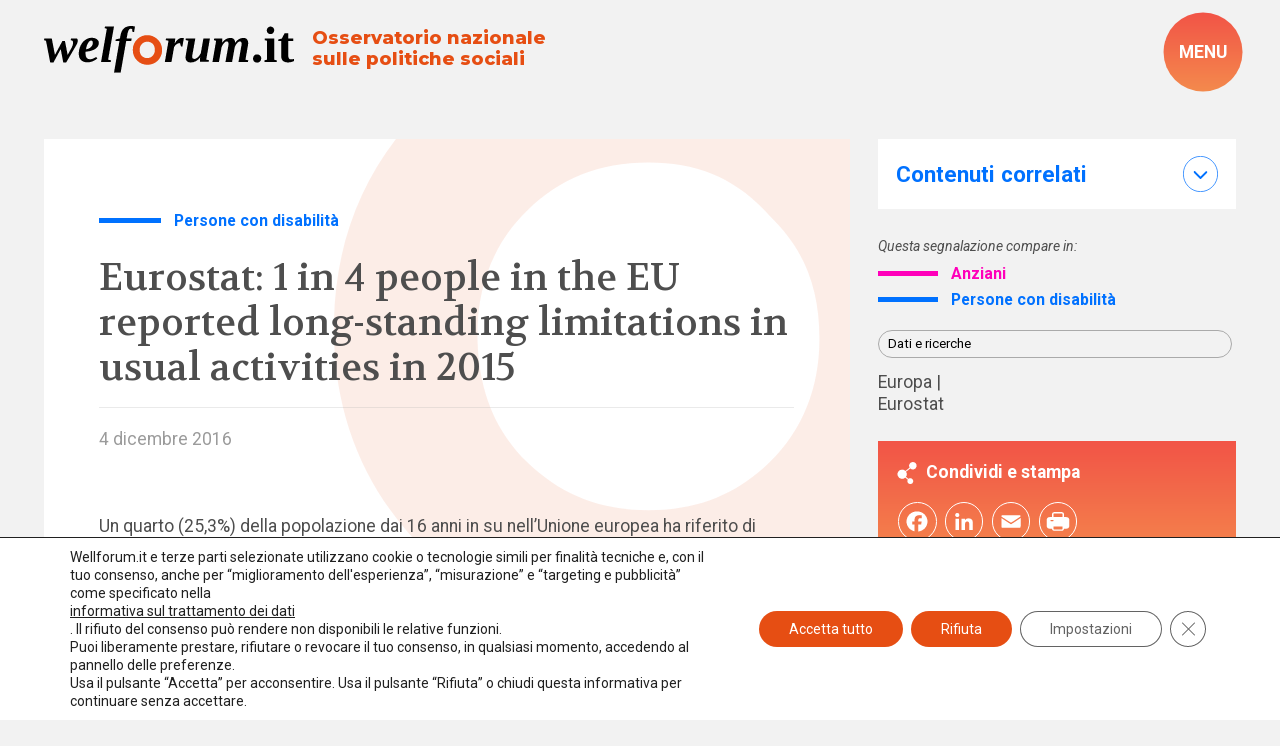

--- FILE ---
content_type: image/svg+xml
request_url: https://www.welforum.it/wp-content/themes/foundation/library/images/svg/ie-caution.svg
body_size: 671
content:
<?xml version="1.0" encoding="utf-8"?>
<!-- Generator: Adobe Illustrator 24.2.1, SVG Export Plug-In . SVG Version: 6.00 Build 0)  -->
<svg version="1.1" id="Livello_1" xmlns="http://www.w3.org/2000/svg" xmlns:xlink="http://www.w3.org/1999/xlink" x="0px" y="0px"
	 viewBox="0 0 100 100" style="enable-background:new 0 0 100 100;" xml:space="preserve">
<style type="text/css">
	.st0{fill:#AAAAAA;}
</style>
<rect x="47.9" y="33.3" class="st0" width="4.2" height="33.4"/>
<polygon class="st0" points="52.1,72.9 47.9,72.9 47.9,77.1 52.1,77.1 "/>
<path class="st0" d="M97.9,85.4v-2h-2.1v-2.1h-1.5v-2.8h-2.1V75h-2.1v-4.2h-2v-3.2H86V64h-2.1v-4.2h-2.1v-3.5h-2.1v-3.5h-2.1v-3.7
	h-2v-3.6h-2.1v-3.6h-2.1v-3.6h-2.1v-3.9h-2.1v-3.6h-2.1v-4.2h-2v-3.4H61v-3.5h-2.1V16h-2.1v-3.3h-2.1V9.8h-2.6V7.7V5.2h-4.2v2.5v2
	h-2.7v3h-2.1v3.2H41v3.7h-2v3.6h-2.1v3.4h-2.1v4.1h-2.1v3.6h-2.1v3.9h-2.1v3.6h-2v3.6h-2.1V49h-2.1v3.7h-2.1v3.5h-2.1v3.6H16v4.1h-2
	v3.6h-2.1v3.3H9.8v4.1H7.7v3.5H5.6v2.9H4.1v2.1H2v2H1.1v4.2H99v-4.2H97.9z M8.3,82.6h1.5v-3.5h2.1v-4.2H14v-3.2h2v-3.6h2.1v-4.2h2.1
	v-3.5h2.1v-3.5h2.1v-3.7h2.1v-3.6h2V46h2.1v-3.6h2.1v-3.9h2.1v-3.6h2.1v-4.2H39v-3.4h2v-3.5h2.1v-3.7h2.1v-3.3h2.1v-2.9h2.1v-2.1
	h1.2v2.1h2v3h2.1v3.3h2.1v3.6h2.1v3.6H61v3.4h2.1V35h2v3.5h2.1v4h2.1V46h2.1v3.7h2.1v3.5h2.1v3.7h2v3.6h2.1V64h2.1v4.2h2.1v3.6H86
	V75h2.1v4.2h2v3.4h1.6v2.8H8.3V82.6z"/>
</svg>


--- FILE ---
content_type: image/svg+xml
request_url: https://www.welforum.it/wp-content/themes/foundation/library/images/svg/logo.svg
body_size: 1786
content:
<?xml version="1.0" encoding="utf-8"?>
<!-- Generator: Adobe Illustrator 27.2.0, SVG Export Plug-In . SVG Version: 6.00 Build 0)  -->
<svg version="1.1" id="Livello_1" xmlns="http://www.w3.org/2000/svg" xmlns:xlink="http://www.w3.org/1999/xlink" x="0px" y="0px"
	 viewBox="0 0 237.9 44" style="enable-background:new 0 0 237.9 44;" xml:space="preserve">
<style type="text/css">
	.st0{fill:#E64E14;}
</style>
<g>
	<path d="M27.7,15.6c0-1.1-0.5-1.8-1.5-2.1l-0.8-0.2l0.3-1.5h5.7c0.5,0.4,0.7,1,0.7,1.9c0,1.4-0.5,3-1.6,4.7l-9.4,15.9h-2.8
		l-2.4-12.6L9,34.3H5.9l-4-20.4L0,13.3l0.3-1.5h7.1l3,15.4L17.6,14h2.3l2.6,13.2l3.9-7c0.3-0.6,0.6-1.3,0.9-2.3
		C27.6,17,27.7,16.2,27.7,15.6z"/>
	<path d="M52.2,16c0,1.4-0.5,2.7-1.5,3.9c-1,1.2-2.5,2.2-4.5,2.9c-1.9,0.8-4.2,1.2-6.6,1.4c-0.1,0.3-0.1,0.8-0.1,1.6
		c0,3.7,1.4,5.5,4.2,5.5c1.2,0,2.2-0.2,3.2-0.7c1-0.4,1.9-1,2.8-1.5l1,1.5c-1.4,1.2-2.9,2.1-4.5,2.7c-1.6,0.6-3.2,0.9-4.6,0.9
		c-2.8,0-4.9-0.7-6.3-2.1c-1.5-1.4-2.2-3.4-2.2-6.1s0.6-5.2,1.7-7.5c1.1-2.3,2.6-4.1,4.5-5.4s3.8-2,5.8-2c2.2,0,3.9,0.4,5.1,1.3
		C51.6,13.3,52.2,14.5,52.2,16z M40,21.9c1.9-0.2,3.5-0.9,4.7-2.1c1.2-1.2,1.8-2.6,1.8-4.1c0-0.7-0.2-1.1-0.5-1.5
		c-0.3-0.3-0.7-0.5-1.1-0.5c-1.1,0-2.1,0.8-3,2.4C40.9,17.7,40.3,19.6,40,21.9z"/>
	<path d="M61,31.7l2.8,0.6l-0.3,1.5h-9.2l5.5-31.2L57.7,2L58,0.5h8.6L61,31.7z"/>
</g>
<g>
	<path d="M71.8,14.2H68l0.3-1.6l4-0.9l0.5-2.9c0.6-3.1,1.7-5.3,3.4-6.7S80.1,0,82.9,0c1.4,0,2.7,0.2,3.7,0.5l-0.9,5.2h-1.5l-0.3-2.6
		c-0.3-0.3-0.8-0.5-1.3-0.5c-0.8,0-1.5,0.4-2,1.3c-0.5,0.8-1,2.2-1.3,4.2l-0.7,3.7h4.8L83,14.2h-4.8L72.9,44h-6.3L71.8,14.2z"/>
</g>
<g>
	<path class="st0" d="M98.2,8.6c2.5,0,4.9,0.6,7.1,1.9c2.2,1.3,3.9,3,5.2,5.1c1.2,2.1,1.9,4.5,1.9,7c0,2.5-0.6,4.9-1.9,7
		c-1.2,2.2-2.9,3.9-5.1,5.1c-2.1,1.2-4.5,1.8-7.1,1.8c-3.8,0-7.1-1.4-9.8-4.1c-2.7-2.7-4-6-4-9.9c0-4.2,1.5-7.6,4.6-10.4
		C91.7,9.8,94.7,8.6,98.2,8.6z M98.3,14.8c-2.1,0-3.8,0.7-5.2,2.2c-1.4,1.4-2.1,3.3-2.1,5.5c0,2.3,0.7,4.2,2,5.6
		c1.4,1.4,3.1,2.1,5.2,2.1c2.1,0,3.8-0.7,5.2-2.2c1.4-1.4,2.1-3.3,2.1-5.6c0-2.3-0.7-4.1-2-5.6C102.2,15.5,100.4,14.8,98.3,14.8z"/>
</g>
<g>
	<path d="M124.4,16.5c0.9-1.7,1.9-3,3.1-3.9c1.2-0.9,2.5-1.4,3.7-1.4c0.8,0,1.4,0.1,1.9,0.2l-1.4,7.9h-1.3l-1-3.2
		c-1.2,0-2.2,0.3-3.1,0.9c-0.9,0.6-1.7,1.5-2.5,2.8l-2.5,14h-6.3l3.5-19.9l-2.7-0.6l0.3-1.5h8.8L124.4,16.5z"/>
	<path d="M141,28.7c0,1.5,0.7,2.3,2.1,2.3c1,0,2.1-0.6,3.4-1.7c1.2-1.1,2.1-2.3,2.7-3.7l2.5-13.9h6.2l-3.5,19.9l2.6,0.6l-0.3,1.5
		h-8.3l0.2-4.1c-2.4,3.1-5.4,4.7-8.9,4.7c-1.6,0-2.8-0.4-3.7-1.3c-0.9-0.9-1.3-2.1-1.3-3.7c0-0.3,0.1-0.8,0.2-1.5
		c0.1-0.7,0.9-5.4,2.5-14l-2.7-0.6l0.3-1.5h9l-2.4,13.3C141.2,26.9,141,28.1,141,28.7z"/>
	<path d="M188.1,16.8c0-1.5-0.6-2.3-1.7-2.3c-0.5,0-1.2,0.3-1.9,0.9c-0.7,0.6-1.4,1.4-2,2.4c-0.6,1-1,1.9-1.1,2.7L179,33.8h-6.3
		l2.4-13.3c0.3-1.8,0.5-3,0.5-3.7c0-1.5-0.6-2.3-1.7-2.3c-0.8,0-1.6,0.5-2.6,1.6c-1,1-1.7,2.3-2.3,3.8l-2.5,13.9h-6.2l3.5-19.9
		l-2.1-0.6l0.3-1.5h7.7l-0.1,3.9c1.1-1.5,2.3-2.7,3.6-3.4c1.3-0.7,2.7-1.1,4.2-1.1c1.4,0,2.5,0.4,3.3,1.2c0.8,0.8,1.2,2,1.2,3.4
		c2.2-3.1,4.8-4.6,7.9-4.6c1.4,0,2.5,0.4,3.3,1.3c0.8,0.9,1.2,2.1,1.2,3.6c0,0.6-0.1,1.6-0.4,3.1l-2.2,12.5l2.7,0.6l-0.3,1.5h-9
		l2.4-13.3C187.9,18.6,188.1,17.4,188.1,16.8z"/>
</g>
<g>
	<path d="M202.8,34.5c-1.1,0-2-0.4-2.8-1.1c-0.8-0.8-1.1-1.7-1.1-2.8c0-1.1,0.4-2,1.1-2.8c0.8-0.8,1.7-1.1,2.8-1.1
		c1.1,0,2,0.4,2.8,1.1c0.8,0.8,1.1,1.7,1.1,2.8c0,1.1-0.4,2-1.1,2.8C204.8,34.1,203.9,34.5,202.8,34.5z"/>
	<path d="M219,31.7l2.4,0.6v1.5h-11.6v-1.5l2.4-0.6V13.9l-2.2-0.6v-1.5h9V31.7z M212,4.1c0-1,0.4-1.9,1.1-2.6c0.7-0.7,1.6-1,2.5-1
		c1,0,1.8,0.3,2.5,1s1,1.5,1,2.5c0,1-0.3,1.8-1,2.5c-0.7,0.7-1.5,1.1-2.6,1.1c-1,0-1.9-0.3-2.6-1C212.4,5.9,212,5.1,212,4.1z"/>
	<path d="M232.4,34.3c-2.1,0-3.7-0.5-4.9-1.4c-1.1-1-1.7-2.3-1.7-4.1V14.2h-2.9v-1.5l3.4-0.9l2.7-5h3.5v5h4.6v2.4h-4.6v14.1
		c0,1,0.2,1.8,0.6,2.3s1,0.8,1.7,0.8c0.8,0,1.8-0.1,3-0.4v2c-0.5,0.3-1.3,0.6-2.4,0.9C234.4,34.1,233.4,34.3,232.4,34.3z"/>
</g>
</svg>
